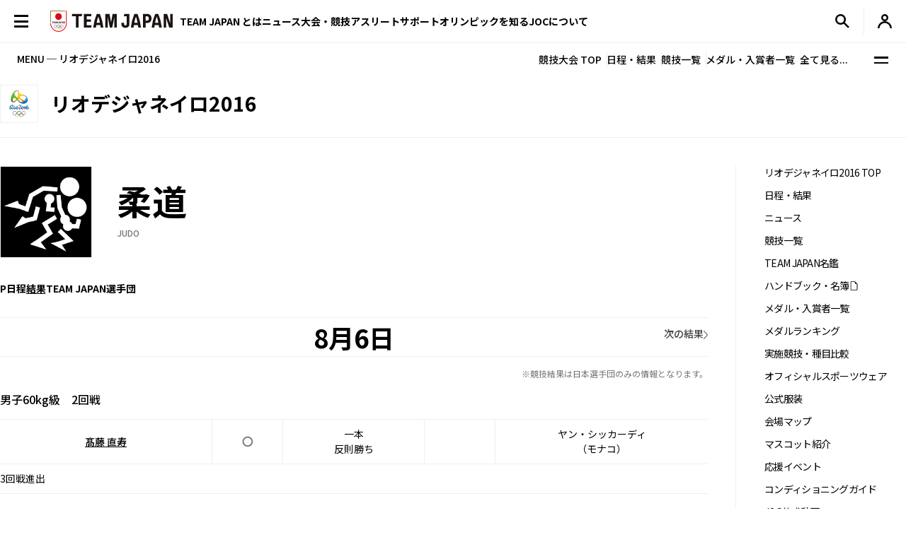

--- FILE ---
content_type: image/svg+xml
request_url: https://www.joc.or.jp/assets/img/common/icon_target-blank.svg
body_size: 405
content:
<svg xmlns="http://www.w3.org/2000/svg" width="10" height="10" viewBox="0 0 10 10"><path d="M9.375,1.25A.625.625,0,0,0,8.75.625H1.25a.625.625,0,0,0-.625.625v7.5a.625.625,0,0,0,.625.625h7.5a.625.625,0,0,0,.625-.625ZM0,1.25A1.25,1.25,0,0,1,1.25,0h7.5A1.25,1.25,0,0,1,10,1.25v7.5A1.25,1.25,0,0,1,8.75,10H1.25A1.25,1.25,0,0,1,0,8.75Zm3.659,5.5a.313.313,0,0,1-.443-.442L5.777,3.75H4.047a.313.313,0,0,1,0-.625H6.531a.312.312,0,0,1,.313.313V5.922a.313.313,0,0,1-.625,0V4.192l-2.56,2.56Z" fill="#f4f4f4" fill-rule="evenodd"/></svg>